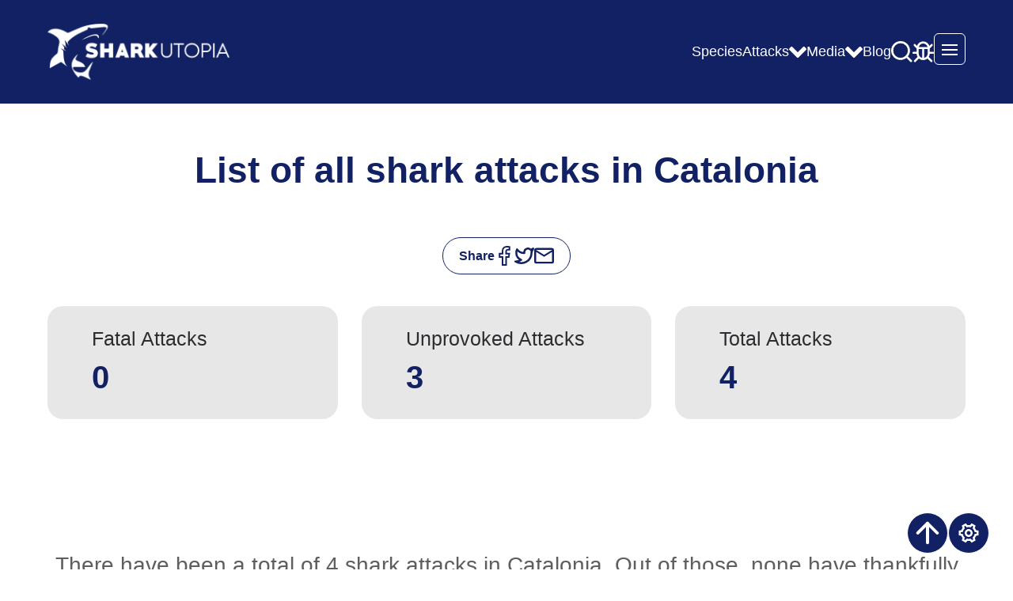

--- FILE ---
content_type: text/html; charset=UTF-8
request_url: https://www.shark-utopia.com/attacks-by-area/catalonia/1/
body_size: 4178
content:
<!DOCTYPE html>
<html data-html-server-rendered="true" lang="en" data-vue-tag="%7B%22lang%22:%7B%22ssr%22:%22en%22%7D%7D">
  <head>
    <title>Are there shark attacks in Catalonia? | Page 1 | Shark Utopia</title><meta name="gridsome:hash" content="a4c8261da5123330681afc7eb528070c0a2accf7"><meta data-vue-tag="ssr" charset="utf-8"><meta data-vue-tag="ssr" name="generator" content="Gridsome v0.7.23"><meta data-vue-tag="ssr" data-key="viewport" name="viewport" content="width=device-width, initial-scale=1, viewport-fit=cover"><meta data-vue-tag="ssr" data-key="format-detection" name="format-detection" content="telephone=no"><meta data-vue-tag="ssr" name="theme-color" content="#FFFFFF"><meta data-vue-tag="ssr" name="description" content="Contains information about shark attacks in Catalonia, were those attacks fatal and/or provoked and what was the person doing."><meta data-vue-tag="ssr" property="og:image" content="https://www.shark-utopia.com/assets/og-image.png"><meta data-vue-tag="ssr" property="og:title" content="Are there shark attacks in Catalonia? | Page 1"><meta data-vue-tag="ssr" property="og:url" content="/attacks-by-area/catalonia/1/"><meta data-vue-tag="ssr" property="og:description" content="Contains information about shark attacks in Catalonia, were those attacks fatal and/or provoked and what was the person doing."><meta data-vue-tag="ssr" property="og:type" content="website"><meta data-vue-tag="ssr" property="twitter:card" content="summary"><meta data-vue-tag="ssr" property="twitter:site" content="@SharkUtopia"><link data-vue-tag="ssr" rel="icon" href="data:,"><link data-vue-tag="ssr" rel="icon" type="image/png" sizes="16x16" href="/assets/static/favicon.ce0531f.6ddafcbe57793cd342f215d818f9a7b1.png"><link data-vue-tag="ssr" rel="icon" type="image/png" sizes="32x32" href="/assets/static/favicon.ac8d93a.6ddafcbe57793cd342f215d818f9a7b1.png"><link data-vue-tag="ssr" rel="icon" type="image/png" sizes="96x96" href="/assets/static/favicon.b9532cc.6ddafcbe57793cd342f215d818f9a7b1.png"><link data-vue-tag="ssr" rel="apple-touch-icon" type="image/png" sizes="76x76" href="/assets/static/favicon.f22e9f3.6ddafcbe57793cd342f215d818f9a7b1.png"><link data-vue-tag="ssr" rel="apple-touch-icon" type="image/png" sizes="152x152" href="/assets/static/favicon.62d22cb.6ddafcbe57793cd342f215d818f9a7b1.png"><link data-vue-tag="ssr" rel="apple-touch-icon" type="image/png" sizes="120x120" href="/assets/static/favicon.1539b60.6ddafcbe57793cd342f215d818f9a7b1.png"><link data-vue-tag="ssr" rel="manifest" type="application/manifest+json" href="/manifest.json"><link data-vue-tag="ssr" rel="manifest" href="@/manifest.json"><link data-vue-tag="ssr" rel="canonical" href="/attacks-by-area/catalonia/1/"><link rel="preload" href="/assets/css/0.styles.de8a4fa0.css" as="style"><link rel="preload" href="/assets/js/app.997e1033.js" as="script"><link rel="preload" href="/assets/js/page--src--managed-pages--attacks-by-area-vue.98d8afb2.js" as="script"><link rel="prefetch" href="/assets/js/31.d32dae5a.js"><link rel="prefetch" href="/assets/js/page--src--managed-pages--attacks-by-area-listing-vue.39bf6cf1.js"><link rel="prefetch" href="/assets/js/page--src--managed-pages--attacks-by-area-listing-vue~page--src--managed-pages--attacks-by-area-vue~~f3017581.e924bcbb.js"><link rel="prefetch" href="/assets/js/page--src--managed-pages--attacks-by-country-listing-vue.9b846a90.js"><link rel="prefetch" href="/assets/js/page--src--managed-pages--attacks-by-country-vue.c7c1e2c4.js"><link rel="prefetch" href="/assets/js/page--src--managed-pages--attacks-by-species-listing-vue.6815953e.js"><link rel="prefetch" href="/assets/js/page--src--managed-pages--attacks-by-species-vue.5319e28a.js"><link rel="prefetch" href="/assets/js/page--src--managed-pages--movies-listing-vue.f00e6f08.js"><link rel="prefetch" href="/assets/js/page--src--managed-pages--species-vue.2d2c9189.js"><link rel="prefetch" href="/assets/js/page--src--managed-pages--species-vue~page--src--templates--shark-vue.aacb97b5.js"><link rel="prefetch" href="/assets/js/page--src--managed-pages--video-game-listing-vue.3d996ef3.js"><link rel="prefetch" href="/assets/js/page--src--managed-pages--video-game-listing-vue~page--src--templates--game-vue.f57a48d8.js"><link rel="prefetch" href="/assets/js/page--src--pages--404-vue.ac51392d.js"><link rel="prefetch" href="/assets/js/page--src--pages--blog-vue.210b16ac.js"><link rel="prefetch" href="/assets/js/page--src--pages--changelog-vue.5764d316.js"><link rel="prefetch" href="/assets/js/page--src--pages--contribute-vue.d3da25df.js"><link rel="prefetch" href="/assets/js/page--src--pages--index-vue.5b9c8121.js"><link rel="prefetch" href="/assets/js/page--src--pages--roadmap-vue.2a83a562.js"><link rel="prefetch" href="/assets/js/page--src--pages--search-vue.e7d22192.js"><link rel="prefetch" href="/assets/js/page--src--pages--settings-vue.f11305dc.js"><link rel="prefetch" href="/assets/js/page--src--pages--thank-you-vue.137a0cea.js"><link rel="prefetch" href="/assets/js/page--src--templates--contentful-blog-post-vue.01630d3e.js"><link rel="prefetch" href="/assets/js/page--src--templates--contentful-shark-organization-vue.bfe77e87.js"><link rel="prefetch" href="/assets/js/page--src--templates--game-vue.c9a4f140.js"><link rel="prefetch" href="/assets/js/page--src--templates--movie-vue.a7f2896c.js"><link rel="prefetch" href="/assets/js/page--src--templates--shark-vue.50dbc529.js"><link rel="prefetch" href="/assets/js/vendors~page--src--managed-pages--attacks-by-area-listing-vue~page--src--managed-pages--attacks-by-c~6674dd04.f8273286.js"><link rel="prefetch" href="/assets/js/vendors~page--src--managed-pages--attacks-by-area-vue~page--src--managed-pages--attacks-by-country-v~35db7bc7.6d30decc.js"><link rel="prefetch" href="/assets/js/vendors~page--src--managed-pages--attacks-by-area-vue~page--src--managed-pages--attacks-by-country-v~80dbc25f.2736142a.js"><link rel="stylesheet" href="/assets/css/0.styles.de8a4fa0.css"><script data-vue-tag="ssr" type="text/javascript" src="/assets/js/service-worker.js" async></script><noscript data-vue-tag="ssr"><style>.g-image--loading{display:none;}</style></noscript>
  </head>
  <body >
    <div data-server-rendered="true" id="app" class="homepage-container" data-v-343bab6a><div class="hero-container" data-v-343bab6a><div class="su-navigation full-color" data-v-18bf502d data-v-343bab6a><div class="su-navigation__container su-container" data-v-18bf502d><a href="/" class="active" data-v-18bf502d><img alt="Shark Utopia logo" src="/assets/logo.png" class="su-navigation__logo g-image" data-v-18bf502d></a><div class="su-navigation__right" data-v-18bf502d><ul class="su-navigation__list" data-v-18bf502d><li data-v-18bf502d><a href="/species/1/" data-v-18bf502d>Species</a></li><li data-v-18bf502d><div data-v-18bf502d><p data-v-18bf502d>Attacks</p><img src="/assets/white-arrow-bottom.svg" data-v-18bf502d></div><!----></li><li data-v-18bf502d><div data-v-18bf502d><p data-v-18bf502d>Media</p><img src="/assets/white-arrow-bottom.svg" data-v-18bf502d></div><!----></li><li data-v-18bf502d><a href="/blog/" data-v-18bf502d>Blog</a></li></ul><ul class="su-navigation__list-right" data-v-18bf502d><li data-v-18bf502d><img src="/assets/search-icon.svg" class="su-navigation__search-icon" data-v-18bf502d></li><li class="su-navigation__bug-icon" data-v-18bf502d><img src="/assets/bug-icon.svg" alt="Report a bug" data-v-18bf502d></li><li data-v-18bf502d><button class="
							hamburger
							text-white
							w-10
							h-10
							relative
							focus:outline-none
							rounded-md
						" data-v-18bf502d><span class="sr-only" data-v-18bf502d>Open main menu</span><div class="
								block
								w-5
								absolute
								left-1/2
								top-1/2
								transform
								-translate-x-1/2 -translate-y-1/2
							" data-v-18bf502d><span aria-hidden="true" class="
									block
									absolute
									h-0.5
									w-5
									bg-current
									transform
									transition
									duration-500
									ease-in-out
								  -translate-y-1.5" data-v-18bf502d></span><span aria-hidden="true" class="
									block
									absolute
									h-0.5
									w-5
									bg-current
									transform
									transition
									duration-500
									ease-in-out
								" data-v-18bf502d></span><span aria-hidden="true" class="
									block
									absolute
									h-0.5
									w-5
									bg-current
									transform
									transition
									duration-500
									ease-in-out
								  translate-y-1.5" data-v-18bf502d></span></div></button><!----></li></ul></div></div><!----></div><div class="su-container" data-v-343bab6a><h1 class="hero-container__title" data-v-343bab6a>
				List of all shark attacks in Catalonia
			</h1><div class="widget-container" data-v-343bab6a><div class="share" data-v-c534ce7e data-v-343bab6a><a data-v-c534ce7e>Share</a><ul data-v-c534ce7e><li data-v-c534ce7e><a href="https://www.facebook.com/sharer/sharer.php?u=https://www.shark-utopia.com/attacks-by-area/catalonia/1/" target="_blank" data-v-c534ce7e><img src="/assets/facebook-blue.svg" data-v-c534ce7e></a></li><li data-v-c534ce7e><a href="https://twitter.com/intent/tweet?url=https://www.shark-utopia.com/attacks-by-area/catalonia/1/&amp;text=Check out the complete list of shark attacks in Catalonia!" target="_blank" data-v-c534ce7e><img src="/assets/twitter-blue.svg" data-v-c534ce7e></a></li><li data-v-c534ce7e><a href="mailto:undefined?subject=&quot;All shark attacks in Cataloniabody=&quot;Check out the complete list of shark attacks in Catalonia!&quot;&gt;" target="_blank" data-v-c534ce7e><img src="/assets/mail-blue.svg" data-v-c534ce7e></a></li></ul></div></div><div class="hero-container__attacks" data-v-343bab6a><div class="su-counter-container" data-v-305e150f data-v-343bab6a><p class="su-counter-container__title" data-v-305e150f>Fatal Attacks</p><p class="su-counter-container__count" data-v-305e150f>0</p></div><div class="su-counter-container" data-v-305e150f data-v-343bab6a><p class="su-counter-container__title" data-v-305e150f>Unprovoked Attacks</p><p class="su-counter-container__count" data-v-305e150f>3</p></div><div class="su-counter-container" data-v-305e150f data-v-343bab6a><p class="su-counter-container__title" data-v-305e150f>Total Attacks</p><p class="su-counter-container__count" data-v-305e150f>4</p></div></div><div class="mobile-ad" data-v-343bab6a><Adsense ins-class="mobile-ad-ins" data-ad-client="ca-pub-7704843123147196" is-new-ads-code="yes" data-ad-format="square" data-ad-slot="1236493537"></Adsense></div><div class="desktop-ad" data-v-343bab6a><Adsense ins-class="desktop-leaderboard-ad-ins" data-ad-client="ca-pub-7704843123147196" is-new-ads-code="yes" data-ad-format="horizontal" data-ad-slot="7666170513"></Adsense></div><p class="hero-container__description" data-v-343bab6a>
				There have been a total of
				4 shark attacks in Catalonia.
				Out of those, none have thankfully been fatal. 3 attacks came out
				of the blue while 1 have been provoked by
				humans.
			</p><div class="doughnut" data-v-7b2941b0 data-v-343bab6a><div class="doughnut__content" data-v-7b2941b0><div class="doughnut-chart-container" data-v-7b2941b0><div data-v-7b2941b0><canvas id="doughnut-chart" width="400" height="400"></canvas></div></div><div class="doughnut__labels" data-v-7b2941b0><div class="doughnut__label dark-blue" data-v-7b2941b0><div data-v-7b2941b0></div><p data-v-7b2941b0>Provoked</p></div><div class="doughnut__label light-blue" data-v-7b2941b0><div data-v-7b2941b0></div><p data-v-7b2941b0>Unprovoked</p></div></div></div><div class="doughnut__content" data-v-7b2941b0><div class="doughnut-chart-container" data-v-7b2941b0><div data-v-7b2941b0><canvas id="doughnut-chart" width="400" height="400"></canvas></div></div><div class="doughnut__labels" data-v-7b2941b0><div class="doughnut__label dark-blue" data-v-7b2941b0><div data-v-7b2941b0></div><p data-v-7b2941b0>Fatal</p></div><div class="doughnut__label light-blue" data-v-7b2941b0><div data-v-7b2941b0></div><p data-v-7b2941b0>Non Fatal</p></div></div></div></div><div class="mobile-ad" data-v-343bab6a><Adsense ins-class="mobile-ad-ins" data-ad-client="ca-pub-7704843123147196" is-new-ads-code="yes" data-ad-format="square" data-ad-slot="2166431821"></Adsense></div><div class="desktop-ad" data-v-343bab6a><Adsense ins-class="desktop-leaderboard-ad-ins" data-ad-client="ca-pub-7704843123147196" is-new-ads-code="yes" data-ad-format="horizontal" data-ad-slot="1783288443"></Adsense></div><div class="su-attacks-table-container" data-v-343bab6a><table class="su-attacks-table" data-v-7e287dfb data-v-343bab6a><thead data-v-7e287dfb><th data-v-7e287dfb>Location</th><th data-v-7e287dfb>Date</th><th data-v-7e287dfb>Time</th><th data-v-7e287dfb>Species</th><th data-v-7e287dfb>Activity</th><th data-v-7e287dfb>Injury</th><th data-v-7e287dfb>Fatal</th><th data-v-7e287dfb>Person</th></thead><tbody data-v-7e287dfb><tr data-v-7e287dfb><td data-v-7e287dfb>
				Salou
			</td><td class="su-attacks-table__date-field" data-v-7e287dfb>
				31-08-2014
			</td><td data-v-7e287dfb></td><td data-v-7e287dfb></td><td data-v-7e287dfb>Playing with an air mattress</td><td data-v-7e287dfb>Lacerations to right hand</td><td class="su-attacks-table__fatal-field" data-v-7e287dfb><span data-v-7e287dfb>NO</span></td><td data-v-7e287dfb> 16yo male</td></tr><tr data-v-7e287dfb><td data-v-7e287dfb>
				Sant Marti d’Empuries Beach, L’Escala
			</td><td class="su-attacks-table__date-field" data-v-7e287dfb>
				06-07-2013
			</td><td data-v-7e287dfb></td><td data-v-7e287dfb>Shark involvement not confirmed</td><td data-v-7e287dfb>Swimming</td><td data-v-7e287dfb>Scrape to right forearm. Frennet says inflicted by a blue shark, but authorities question shark involvement</td><td class="su-attacks-table__fatal-field" data-v-7e287dfb><span data-v-7e287dfb>NO</span></td><td data-v-7e287dfb> 48yo Thierry Frennet</td></tr><tr data-v-7e287dfb><td data-v-7e287dfb>
				Lloret-de-Mar
			</td><td class="su-attacks-table__date-field" data-v-7e287dfb>
				31-03-1986
			</td><td data-v-7e287dfb></td><td data-v-7e287dfb>2 m shark</td><td data-v-7e287dfb>Diving</td><td data-v-7e287dfb>Abrasions</td><td class="su-attacks-table__fatal-field" data-v-7e287dfb><span data-v-7e287dfb>NO</span></td><td data-v-7e287dfb> </td></tr><tr data-v-7e287dfb><td data-v-7e287dfb>
				Aigua Blava
			</td><td class="su-attacks-table__date-field" data-v-7e287dfb>
				31-12-1961
			</td><td data-v-7e287dfb></td><td data-v-7e287dfb></td><td data-v-7e287dfb>Dangling feet in the water</td><td data-v-7e287dfb>Feet severed</td><td class="su-attacks-table__fatal-field" data-v-7e287dfb><span data-v-7e287dfb>NO</span></td><td data-v-7e287dfb> female</td></tr></tbody></table></div><div class="desktop-ad" data-v-343bab6a><Adsense ins-class="desktop-leaderboard-ad-ins" data-ad-client="ca-pub-7704843123147196" is-new-ads-code="yes" data-ad-format="horizontal" data-ad-slot="2769067058"></Adsense></div><!----></div></div><div class="utilities" data-v-2dc39cb6 data-v-343bab6a><button class="utilities__images" data-v-2dc39cb6><img src="/assets/arrow-right-white.svg" alt="Scroll to top arrow icon" data-v-2dc39cb6></button><div class="utilities__settings" data-v-2dc39cb6><!----><div class="utilities__images" data-v-2dc39cb6><img src="/assets/settings-icon.svg" alt="Settings icon" class="utilities__settings-icon" data-v-2dc39cb6></div></div></div><div class="su-container" data-v-6476d447 data-v-343bab6a><section class="explore-section" data-v-6476d447><div class="explore-section__header" data-v-6476d447><h2 class="explore-section__title" data-v-6476d447>
				Explore <span data-v-6476d447>Shark Utopia</span></h2><p class="explore-section__description" data-v-6476d447>
				Be honest, when was the last time you watched a decent shark movie?
			</p></div><div class="explore-section__contain" data-v-6476d447><!----><a href="/species/1/" id="shark-species" class="explore-section__container" data-v-6476d447><h3 data-v-6476d447>Explore Shark Species</h3></a><a href="/shark-movies/1/" id="shark-movies" class="explore-section__container" data-v-6476d447><h3 data-v-6476d447>Explore Shark Movies</h3></a><a href="/shark-games/1/" id="shark-games" class="explore-section__container" data-v-6476d447><h3 data-v-6476d447>Explore Shark games</h3></a><a href="/blog/" id="shark-blog" class="explore-section__container" data-v-6476d447><h3 data-v-6476d447>Read stories about sharks</h3></a></div></section></div><div class="su-container" data-v-71b852f7 data-v-343bab6a><footer class="footer" data-v-71b852f7><div class="footer__stay-in-touch" data-v-71b852f7><h2 class="footer__title" data-v-71b852f7>Stay in touch!</h2><p class="footer__notified" data-v-71b852f7>
				Get notified about the latest Shark Utopia features &amp; events.
			</p><form class="footer__email-adress" data-v-71b852f7><input type="email" placeholder="Enter Email adress" value="" data-v-71b852f7><button type="submit" class="footer__button" data-v-71b852f7>Subscribe</button></form></div><div class="footer__container" data-v-71b852f7><div class="footer__container-left" data-v-71b852f7><a href="/" class="active" data-v-71b852f7><img src="/assets/logo.png" alt="shark utopia logo" class="footer__logo" data-v-71b852f7></a><p class="footer__description" data-v-71b852f7>
					Built for shark enthusiats by a shark enthusiast. Our goal is to
					collect and organize as much data about these amazing animals to
					educate us, so we can protect them.
				</p><div class="footer__social-media" data-v-71b852f7><a href="https://www.instagram.com/shark_utopia/" target="_blank" data-v-71b852f7><img src="/assets/instagram.svg" alt="instagram logo" data-v-71b852f7></a><a href="https://www.reddit.com/user/SharkUtopia" target="_blank" data-v-71b852f7><img src="/assets/reddit-logo.png" alt="reddit logo" data-v-71b852f7></a><a href="https://twitter.com/SharkUtopia" target="_blank" data-v-71b852f7><img src="/assets/twitter.svg" alt="twitter logo" data-v-71b852f7></a></div></div><div class="footer__container-right" data-v-71b852f7><div class="footer__site-pages" data-v-71b852f7><h2 class="footer__subtitle" data-v-71b852f7>Quick Links</h2><ul class="footer__site-pages-list" data-v-71b852f7><li data-v-71b852f7><a href="/" class="active" data-v-71b852f7>Home</a></li><li data-v-71b852f7><a href="/species/1/" data-v-71b852f7>Species</a></li><li data-v-71b852f7><a href="/attacks-by-country-listing/1/" data-v-71b852f7>Attacks</a></li><li data-v-71b852f7><a href="/shark-movies/1/" data-v-71b852f7>Media</a></li><li data-v-71b852f7><a href="/blog/" data-v-71b852f7>Blog</a></li></ul></div><div class="footer__contact" data-v-71b852f7><h2 class="footer__subtitle" data-v-71b852f7>Contact</h2><div class="footer__contact-list" data-v-71b852f7><p data-v-71b852f7>Dušan Milosavljević</p><div class="footer__contact-mail" data-v-71b852f7><img src="/assets/mail.svg" alt data-v-71b852f7><p data-v-71b852f7>info@shark-utopia.com</p></div></div></div></div></div><div class="footer__down" data-v-71b852f7><div class="footer__social-media-down-footer" data-v-71b852f7><a href="https://www.instagram.com/shark_utopia/" target="_blank" data-v-71b852f7><img src="/assets/instagram.svg" alt="instagram logo" data-v-71b852f7></a><a href="https://www.reddit.com/user/SharkUtopia" target="_blank" data-v-71b852f7><img src="/assets/reddit-logo.png" alt="reddit logo" data-v-71b852f7></a><a href="https://twitter.com/SharkUtopia" target="_blank" data-v-71b852f7><img src="/assets/twitter.svg" alt="twitter logo" data-v-71b852f7></a></div><p data-v-71b852f7>
				© Copyright © 2022 Shark Utopia,<br data-v-71b852f7>
				All Rights Reserved
			</p></div><p class="footer__copyright" data-v-71b852f7>
			© Copyright © 2022 Shark Utopia, All Rights Reserved
		</p></footer></div><!----><!----></div>
    <script>window.__INITIAL_STATE__={"data":null,"context":{"page":1,"name":"Catalonia","slug":"catalonia","totalPages":1,"attackList":{"_id":"Catalonia","attacks":[{"case_number":"2014.09.00","date":"2014-08-31T22:00:00.000Z","type":"Unprovoked","country":"SPAIN","area":"Catalonia","location":"Salou","time":null,"activity":"Playing with an air mattress","injury":"Lacerations to right hand","species":null,"fatal":"N","victim":{"name":"male","age":"16","gender":null}},{"case_number":"2013.07.09","date":"2013-07-06T22:00:00.000Z","type":"Invalid","country":"SPAIN","area":"Catalonia","location":"Sant Marti d’Empuries Beach, L’Escala","time":null,"activity":"Swimming","injury":"Scrape to right forearm. Frennet says inflicted by a blue shark, but authorities question shark involvement","species":"Shark involvement not confirmed","fatal":null,"victim":{"name":"Thierry Frennet","age":"48","gender":null}},{"case_number":"1986.04.00","date":"1986-03-31T22:00:00.000Z","type":"Unprovoked","country":"SPAIN","area":"Catalonia","location":"Lloret-de-Mar","time":null,"activity":"Diving","injury":"Abrasions","species":"2 m shark","fatal":"N","victim":{"name":null,"age":null,"gender":null}},{"case_number":"1962.00.00.c","date":"1961-12-31T23:00:00.000Z","type":"Unprovoked","country":"SPAIN","area":"Catalonia","location":"Aigua Blava","time":null,"activity":"Dangling feet in the water","injury":"Feet severed","species":null,"fatal":"N","victim":{"name":"female","age":null,"gender":null}}],"totalAttacks":4,"fatalAttacks":0,"unprovokedAttacks":3}}};(function(){var s;(s=document.currentScript||document.scripts[document.scripts.length-1]).parentNode.removeChild(s);}());</script><script src="/assets/js/app.997e1033.js" defer></script><script src="/assets/js/page--src--managed-pages--attacks-by-area-vue.98d8afb2.js" defer></script>
  </body>
</html>


--- FILE ---
content_type: text/html; charset=utf-8
request_url: https://www.google.com/recaptcha/api2/aframe
body_size: 270
content:
<!DOCTYPE HTML><html><head><meta http-equiv="content-type" content="text/html; charset=UTF-8"></head><body><script nonce="QM4xavQb61Ft9YWDYC2Raw">/** Anti-fraud and anti-abuse applications only. See google.com/recaptcha */ try{var clients={'sodar':'https://pagead2.googlesyndication.com/pagead/sodar?'};window.addEventListener("message",function(a){try{if(a.source===window.parent){var b=JSON.parse(a.data);var c=clients[b['id']];if(c){var d=document.createElement('img');d.src=c+b['params']+'&rc='+(localStorage.getItem("rc::a")?sessionStorage.getItem("rc::b"):"");window.document.body.appendChild(d);sessionStorage.setItem("rc::e",parseInt(sessionStorage.getItem("rc::e")||0)+1);localStorage.setItem("rc::h",'1769312259540');}}}catch(b){}});window.parent.postMessage("_grecaptcha_ready", "*");}catch(b){}</script></body></html>

--- FILE ---
content_type: application/javascript; charset=UTF-8
request_url: https://www.shark-utopia.com/assets/js/page--src--managed-pages--attacks-by-area-listing-vue~page--src--managed-pages--attacks-by-area-vue~~f3017581.e924bcbb.js
body_size: 3688
content:
(window.webpackJsonp=window.webpackJsonp||[]).push([[1],{"/GWc":function(t,s,e){"use strict";e("yq1k"),e("JTJg");var i={name:"NewExplore",computed:{isOnAttacksPage:function(){return!!this.$router.currentRoute.fullPath.includes("/attacks-by-country/")||(!!this.$router.currentRoute.fullPath.includes("/attacks-by-country-listing/")||(!!this.$router.currentRoute.fullPath.includes("attacks-by-area-listing")||(!!this.$router.currentRoute.fullPath.includes("/attacks-by-area/")||!!this.$router.currentRoute.fullPath.includes("/attacks-by-species/"))))},isOnSpeciesPage:function(){return!!this.$router.currentRoute.fullPath.includes("/species/")||!!this.$router.currentRoute.fullPath.includes("/shark/")},isOnMoviesPage:function(){return!!this.$router.currentRoute.fullPath.includes("shark-movies")||!!this.$router.currentRoute.fullPath.includes("/movie/")},isOnGamesPage:function(){return!!this.$router.currentRoute.fullPath.includes("shark-games")||!!this.$router.currentRoute.fullPath.includes("/game/")},isOnBlogPage:function(){return!!this.$router.currentRoute.fullPath.includes("/blog/")||(!!this.$router.currentRoute.fullPath.includes("/blog-post/")||!!this.$router.currentRoute.fullPath.includes("/shark-organizations/"))}}},a=(e("C3/P"),e("KHd+")),n=Object(a.a)(i,(function(){var t=this,s=t.$createElement,e=t._self._c||s;return e("div",{staticClass:"su-container"},[e("section",{staticClass:"explore-section"},[t._m(0),e("div",{staticClass:"explore-section__contain"},[t.isOnAttacksPage?t._e():e("g-link",{staticClass:"explore-section__container",attrs:{to:"/attacks-by-country-listing/1/",id:"shark-attacks"}},[e("h3",[t._v("Explore Shark Attacks")])]),t.isOnSpeciesPage?t._e():e("g-link",{staticClass:"explore-section__container",attrs:{to:"/species/1/",id:"shark-species"}},[e("h3",[t._v("Explore Shark Species")])]),t.isOnMoviesPage?t._e():e("g-link",{staticClass:"explore-section__container",attrs:{to:"/shark-movies/1/",id:"shark-movies"}},[e("h3",[t._v("Explore Shark Movies")])]),t.isOnGamesPage?t._e():e("g-link",{staticClass:"explore-section__container",attrs:{to:"/shark-games/1/",id:"shark-games"}},[e("h3",[t._v("Explore Shark games")])]),t.isOnBlogPage?t._e():e("g-link",{staticClass:"explore-section__container",attrs:{to:"/blog/",id:"shark-blog"}},[e("h3",[t._v("Read stories about sharks")])])],1)])])}),[function(){var t=this.$createElement,s=this._self._c||t;return s("div",{staticClass:"explore-section__header"},[s("h2",{staticClass:"explore-section__title"},[this._v("\n\t\t\t\tExplore "),s("span",[this._v("Shark Utopia")])]),s("p",{staticClass:"explore-section__description"},[this._v("\n\t\t\t\tBe honest, when was the last time you watched a decent shark movie?\n\t\t\t")])])}],!1,null,"6476d447",null);s.a=n.exports},"C3/P":function(t,s,e){"use strict";e("wLo8")},E72R:function(t,s,e){"use strict";var i={name:"SuNavigation",props:{hasContainer:Boolean,isFullColor:Boolean},data:function(){return{isAttacksDropdownOpen:!1,isMediaDropdownOpen:!1,isSubnavOpen:!1}},methods:{toggleSearchModal:function(){this.$emit("search-clicked")},toggleBugModal:function(){this.isSubnavOpen&&this.toggleSubnav(),this.$emit("bug-clicked")},closeAllDropdowns:function(){this.isMediaDropdownOpen&&this.toggleMediaDropdown(),this.isAttacksDropdownOpen&&this.toggleAttacksDropdown(),this.isSubnavOpen&&this.toggleSubnav()},toggleSubnav:function(){this.isMediaDropdownOpen&&this.toggleMediaDropdown(),this.isAttacksDropdownOpen&&this.toggleAttacksDropdown(),this.isSubnavOpen=!this.isSubnavOpen},toggleAttacksDropdown:function(){this.isMediaDropdownOpen&&this.toggleMediaDropdown(),this.isSubnavOpen&&this.toggleSubnav(),this.isAttacksDropdownOpen=!this.isAttacksDropdownOpen},toggleMediaDropdown:function(){this.isAttacksDropdownOpen&&this.toggleAttacksDropdown(),this.isSubnavOpen&&this.toggleSubnav(),this.isMediaDropdownOpen=!this.isMediaDropdownOpen}}},a=(e("Tkeb"),e("KHd+")),n=Object(a.a)(i,(function(){var t=this,s=t.$createElement,e=t._self._c||s;return e("div",{staticClass:"su-navigation",class:{"full-color":t.isFullColor}},[e("div",{staticClass:"su-navigation__container",class:{"su-container":t.hasContainer}},[e("g-link",{attrs:{to:"/"}},[e("g-image",{staticClass:"su-navigation__logo",attrs:{src:"/assets/logo.png",alt:"Shark Utopia logo"}})],1),e("div",{staticClass:"su-navigation__right"},[e("ul",{staticClass:"su-navigation__list"},[e("li",[e("g-link",{attrs:{to:"/species/1/"}},[t._v("Species")])],1),e("li",[e("div",{on:{click:t.toggleAttacksDropdown}},[e("p",[t._v("Attacks")]),e("img",{attrs:{src:"/assets/white-arrow-bottom.svg"}})]),t.isAttacksDropdownOpen?e("ul",{staticClass:"su-navigation__dropdown"},[e("li",[e("g-link",{attrs:{to:"/attacks-by-country-listing/1/"}},[t._v("\n\t\t\t\t\t\t\t\tBy Country\n\t\t\t\t\t\t\t")])],1),e("li",[e("g-link",{attrs:{to:"/attacks-by-area-listing/1/"}},[t._v("By Area")])],1),e("li",[e("g-link",{attrs:{to:"/attacks-by-species/1/"}},[t._v("By Species")])],1)]):t._e()]),e("li",[e("div",{on:{click:t.toggleMediaDropdown}},[e("p",[t._v("Media")]),e("img",{attrs:{src:"/assets/white-arrow-bottom.svg"}})]),t.isMediaDropdownOpen?e("ul",{staticClass:"su-navigation__dropdown"},[e("li",[e("g-link",{attrs:{to:"/shark-movies/1/"}},[t._v("Movies")])],1),e("li",[e("g-link",{attrs:{to:"/shark-games/1/"}},[t._v("Video games")])],1)]):t._e()]),e("li",[e("g-link",{attrs:{to:"/blog/"}},[t._v("Blog")])],1)]),e("ul",{staticClass:"su-navigation__list-right"},[e("li",{directives:[{name:"tooltip",rawName:"v-tooltip",value:"Search Shark Utopia",expression:"'Search Shark Utopia'"}],on:{click:t.toggleSearchModal}},[e("img",{staticClass:"su-navigation__search-icon",attrs:{src:"/assets/search-icon.svg"}})]),e("li",{directives:[{name:"tooltip",rawName:"v-tooltip",value:"Report a bug",expression:"'Report a bug'"}],staticClass:"su-navigation__bug-icon",on:{click:t.toggleBugModal}},[e("img",{attrs:{src:"/assets/bug-icon.svg",alt:"Report a bug"}})]),e("li",{on:{click:t.toggleSubnav}},[e("button",{staticClass:"\n\t\t\t\t\t\t\thamburger\n\t\t\t\t\t\t\ttext-white\n\t\t\t\t\t\t\tw-10\n\t\t\t\t\t\t\th-10\n\t\t\t\t\t\t\trelative\n\t\t\t\t\t\t\tfocus:outline-none\n\t\t\t\t\t\t\trounded-md\n\t\t\t\t\t\t"},[e("span",{staticClass:"sr-only"},[t._v("Open main menu")]),e("div",{staticClass:"\n\t\t\t\t\t\t\t\tblock\n\t\t\t\t\t\t\t\tw-5\n\t\t\t\t\t\t\t\tabsolute\n\t\t\t\t\t\t\t\tleft-1/2\n\t\t\t\t\t\t\t\ttop-1/2\n\t\t\t\t\t\t\t\ttransform\n\t\t\t\t\t\t\t\t-translate-x-1/2 -translate-y-1/2\n\t\t\t\t\t\t\t"},[e("span",{staticClass:"\n\t\t\t\t\t\t\t\t\tblock\n\t\t\t\t\t\t\t\t\tabsolute\n\t\t\t\t\t\t\t\t\th-0.5\n\t\t\t\t\t\t\t\t\tw-5\n\t\t\t\t\t\t\t\t\tbg-current\n\t\t\t\t\t\t\t\t\ttransform\n\t\t\t\t\t\t\t\t\ttransition\n\t\t\t\t\t\t\t\t\tduration-500\n\t\t\t\t\t\t\t\t\tease-in-out\n\t\t\t\t\t\t\t\t",class:{"rotate-45":t.isSubnavOpen," -translate-y-1.5":!t.isSubnavOpen},attrs:{"aria-hidden":"true"}}),e("span",{staticClass:"\n\t\t\t\t\t\t\t\t\tblock\n\t\t\t\t\t\t\t\t\tabsolute\n\t\t\t\t\t\t\t\t\th-0.5\n\t\t\t\t\t\t\t\t\tw-5\n\t\t\t\t\t\t\t\t\tbg-current\n\t\t\t\t\t\t\t\t\ttransform\n\t\t\t\t\t\t\t\t\ttransition\n\t\t\t\t\t\t\t\t\tduration-500\n\t\t\t\t\t\t\t\t\tease-in-out\n\t\t\t\t\t\t\t\t",class:{"opacity-0":t.isSubnavOpen},attrs:{"aria-hidden":"true"}}),e("span",{staticClass:"\n\t\t\t\t\t\t\t\t\tblock\n\t\t\t\t\t\t\t\t\tabsolute\n\t\t\t\t\t\t\t\t\th-0.5\n\t\t\t\t\t\t\t\t\tw-5\n\t\t\t\t\t\t\t\t\tbg-current\n\t\t\t\t\t\t\t\t\ttransform\n\t\t\t\t\t\t\t\t\ttransition\n\t\t\t\t\t\t\t\t\tduration-500\n\t\t\t\t\t\t\t\t\tease-in-out\n\t\t\t\t\t\t\t\t",class:{"-rotate-45":t.isSubnavOpen," translate-y-1.5":!t.isSubnavOpen},attrs:{"aria-hidden":"true"}})])]),t.isSubnavOpen?e("ul",{staticClass:"su-navigation__dropdown"},[e("li",{staticClass:"su-navigation__specific-links"},[e("g-link",{attrs:{to:"/species/1/"}},[t._v("Species")])],1),e("li",{staticClass:"su-navigation__specific-links"},[e("g-link",{attrs:{to:"/attacks-by-country-listing/1/"}},[t._v("Attacks")])],1),e("li",{staticClass:"su-navigation__specific-links"},[e("g-link",{attrs:{to:"/shark-movies/1/"}},[t._v("Media")])],1),e("li",{staticClass:"su-navigation__specific-links"},[e("g-link",{attrs:{to:"/blog/"}},[t._v("Blog")])],1),e("li",[e("g-link",{attrs:{to:"/roadmap/"}},[t._v("Roadmap")])],1),e("li",[e("g-link",{attrs:{to:"/changelog/"}},[t._v("Changelog")])],1),e("li",[e("g-link",{attrs:{to:"/contribute/"}},[t._v("Contribute")])],1)]):t._e()])])])],1),t.isSubnavOpen?e("div",{staticClass:"su-navigation__mobile-subnav-container"},[e("button",{staticClass:"su-navigation__mobile-subnav-close-button",on:{click:t.toggleSubnav}},[t._v("\n\t\t\tX\n\t\t")]),e("ul",[e("li",[e("g-link",{attrs:{to:"/species/1/"}},[t._v("Species")])],1),e("li",[e("g-link",{attrs:{to:"/attacks-by-country-listing/1/"}},[t._v("Attacks")])],1),e("li",[e("g-link",{attrs:{to:"/shark-movies/1/"}},[t._v("Media")])],1),e("li",[e("g-link",{attrs:{to:"/blog/"}},[t._v("Blog")])],1),e("li",[e("span",{on:{click:t.toggleBugModal}},[t._v("Report a Bug")])]),e("li",[e("g-link",{attrs:{to:"/roadmap/"}},[t._v("Roadmap")])],1),e("li",[e("g-link",{attrs:{to:"/changelog/"}},[t._v("Changelog")])],1),e("li",[e("g-link",{attrs:{to:"/contribute/"}},[t._v("Contribute")])],1)])]):t._e()])}),[],!1,null,"18bf502d",null);s.a=n.exports},FjHy:function(t,s,e){"use strict";e("gEWo")},Foan:function(t,s,e){"use strict";var i=e("VTBJ"),a=e("L2JU"),n={name:"FixedPageUtilities",data:function(){return{isSettingsOpen:!1}},methods:Object(i.a)(Object(i.a)({},Object(a.c)(["SET_UNIT_SYSTEM"])),{},{toggleSearchModal:function(){this.isSearchModalOpen=!this.isSearchModalOpen},toggleBugModal:function(){this.isBugModalOpen=!this.isBugModalOpen},setUnitSystem:function(t){var s=window.localStorage;s&&s.setItem("unit-type",t),this.SET_UNIT_SYSTEM(t),this.$forceUpdate(),this.toggleSettingsDropdown()},toggleSettingsDropdown:function(){this.isSettingsOpen=!this.isSettingsOpen},scrollToTop:function(){window.scrollTo(0,0)}}),computed:Object(i.a)({},Object(a.b)(["unitSystem"]))},o=(e("KHGF"),e("KHd+")),r=Object(o.a)(n,(function(){var t=this,s=t.$createElement,e=t._self._c||s;return e("div",{staticClass:"utilities"},[e("button",{directives:[{name:"tooltip",rawName:"v-tooltip",value:"Scroll to top",expression:"'Scroll to top'"}],staticClass:"utilities__images",on:{click:t.scrollToTop}},[e("img",{attrs:{src:"/assets/arrow-right-white.svg",alt:"Scroll to top arrow icon"}})]),e("div",{staticClass:"utilities__settings"},[e("transition",{attrs:{name:"slide-in-left"}},[t.isSettingsOpen?e("ul",[e("li",{staticClass:"utilities__desktop",class:{active:"imperial"===t.unitSystem},on:{click:function(s){return t.setUnitSystem("imperial")}}},[t._v("\n\t\t\t\t\tImperial (lbs, ft, in)\n\t\t\t\t")]),e("li",{staticClass:"utilities__desktop",class:{active:"metric"===t.unitSystem},on:{click:function(s){return t.setUnitSystem("metric")}}},[t._v("\n\t\t\t\t\tMetric (kg, m, cm)\n\t\t\t\t")]),e("li",{staticClass:"utilities__mobile",class:{active:"imperial"===t.unitSystem},on:{click:function(s){return t.setUnitSystem("imperial")}}},[t._v("\n\t\t\t\t\tUS\n\t\t\t\t")]),e("li",{staticClass:"utilities__mobile",class:{active:"metric"===t.unitSystem},on:{click:function(s){return t.setUnitSystem("metric")}}},[t._v("\n\t\t\t\t\tEU\n\t\t\t\t")])]):t._e()]),e("div",{directives:[{name:"tooltip",rawName:"v-tooltip",value:"Settings",expression:"'Settings'"}],staticClass:"utilities__images",on:{click:t.toggleSettingsDropdown}},[e("img",{staticClass:"utilities__settings-icon",attrs:{src:"/assets/settings-icon.svg",alt:"Settings icon"}})])],1)])}),[],!1,null,"2dc39cb6",null);s.a=r.exports},KHGF:function(t,s,e){"use strict";e("zep9")},R4eS:function(t,s,e){"use strict";e("VrYe")},Tkeb:function(t,s,e){"use strict";e("cSn7")},VrYe:function(t,s,e){},cSn7:function(t,s,e){},gEWo:function(t,s,e){},"hO+T":function(t,s,e){"use strict";var i=e("HaE+"),a=(e("ls82"),e("vDqi")),n=e.n(a),o={name:"NewFooter",data:function(){return{userEmail:""}},methods:{handleSubmit:function(t){var s=this;return Object(i.a)(regeneratorRuntime.mark((function e(){var i;return regeneratorRuntime.wrap((function(e){for(;;)switch(e.prev=e.next){case 0:return t.preventDefault(),t.stopPropagation(),e.prev=2,i={email:s.userEmail},e.next=6,n.a.post("https://utopias-api.herokuapp.com/api/shark-utopia/v1/newsletter/signup",i);case 6:s.$router.push({path:"/thank-you",query:{msg:"newsletter-sub"}}),e.next=13;break;case 9:e.prev=9,e.t0=e.catch(2),console.log(e.t0),s.$swal({icon:"warning",title:"Something went wrong while signing you up for my newsletter.",text:"Please try again and contact me if the problem persists."});case 13:case"end":return e.stop()}}),e,null,[[2,9]])})))()}}},r=(e("FjHy"),e("KHd+")),l=Object(r.a)(o,(function(){var t=this,s=t.$createElement,e=t._self._c||s;return e("div",{staticClass:"su-container"},[e("footer",{staticClass:"footer"},[e("div",{staticClass:"footer__stay-in-touch"},[e("h2",{staticClass:"footer__title"},[t._v("Stay in touch!")]),e("p",{staticClass:"footer__notified"},[t._v("\n\t\t\t\tGet notified about the latest Shark Utopia features & events.\n\t\t\t")]),e("form",{staticClass:"footer__email-adress",on:{submit:function(s){return s.stopPropagation(),s.preventDefault(),t.handleSubmit.apply(null,arguments)}}},[e("input",{directives:[{name:"model",rawName:"v-model",value:t.userEmail,expression:"userEmail"}],attrs:{type:"email",placeholder:"Enter Email adress"},domProps:{value:t.userEmail},on:{input:function(s){s.target.composing||(t.userEmail=s.target.value)}}}),e("button",{staticClass:"footer__button",attrs:{type:"submit"}},[t._v("Subscribe")])])]),e("div",{staticClass:"footer__container"},[e("div",{staticClass:"footer__container-left"},[e("g-link",{attrs:{to:"/"}},[e("img",{staticClass:"footer__logo",attrs:{src:"/assets/logo.png",alt:"shark utopia logo"}})]),e("p",{staticClass:"footer__description"},[t._v("\n\t\t\t\t\tBuilt for shark enthusiats by a shark enthusiast. Our goal is to\n\t\t\t\t\tcollect and organize as much data about these amazing animals to\n\t\t\t\t\teducate us, so we can protect them.\n\t\t\t\t")]),e("div",{staticClass:"footer__social-media"},[e("a",{directives:[{name:"tooltip",rawName:"v-tooltip",value:"Instagram",expression:"'Instagram'"}],attrs:{href:"https://www.instagram.com/shark_utopia/",target:"_blank"}},[e("img",{attrs:{src:"/assets/instagram.svg",alt:"instagram logo"}})]),e("a",{directives:[{name:"tooltip",rawName:"v-tooltip",value:"Reddit",expression:"'Reddit'"}],attrs:{href:"https://www.reddit.com/user/SharkUtopia",target:"_blank"}},[e("img",{attrs:{src:"/assets/reddit-logo.png",alt:"reddit logo"}})]),e("a",{directives:[{name:"tooltip",rawName:"v-tooltip",value:"Twitter",expression:"'Twitter'"}],attrs:{href:"https://twitter.com/SharkUtopia",target:"_blank"}},[e("img",{attrs:{src:"/assets/twitter.svg",alt:"twitter logo"}})])])],1),e("div",{staticClass:"footer__container-right"},[e("div",{staticClass:"footer__site-pages"},[e("h2",{staticClass:"footer__subtitle"},[t._v("Quick Links")]),e("ul",{staticClass:"footer__site-pages-list"},[e("li",[e("g-link",{attrs:{to:"/"}},[t._v("Home")])],1),e("li",[e("g-link",{attrs:{to:"/species/1/"}},[t._v("Species")])],1),e("li",[e("g-link",{attrs:{to:"/attacks-by-country-listing/1/"}},[t._v("Attacks")])],1),e("li",[e("g-link",{attrs:{to:"/shark-movies/1/"}},[t._v("Media")])],1),e("li",[e("g-link",{attrs:{to:"/blog/"}},[t._v("Blog")])],1)])]),t._m(0)])]),t._m(1),e("p",{staticClass:"footer__copyright"},[t._v("\n\t\t\t© Copyright © 2022 Shark Utopia, All Rights Reserved\n\t\t")])])])}),[function(){var t=this.$createElement,s=this._self._c||t;return s("div",{staticClass:"footer__contact"},[s("h2",{staticClass:"footer__subtitle"},[this._v("Contact")]),s("div",{staticClass:"footer__contact-list"},[s("p",[this._v("Dušan Milosavljević")]),s("div",{staticClass:"footer__contact-mail"},[s("img",{attrs:{src:"/assets/mail.svg",alt:""}}),s("p",[this._v("info@shark-utopia.com")])])])])},function(){var t=this.$createElement,s=this._self._c||t;return s("div",{staticClass:"footer__down"},[s("div",{staticClass:"footer__social-media-down-footer"},[s("a",{attrs:{href:"https://www.instagram.com/shark_utopia/",target:"_blank"}},[s("img",{attrs:{src:"/assets/instagram.svg",alt:"instagram logo"}})]),s("a",{attrs:{href:"https://www.reddit.com/user/SharkUtopia",target:"_blank"}},[s("img",{attrs:{src:"/assets/reddit-logo.png",alt:"reddit logo"}})]),s("a",{attrs:{href:"https://twitter.com/SharkUtopia",target:"_blank"}},[s("img",{attrs:{src:"/assets/twitter.svg",alt:"twitter logo"}})])]),s("p",[this._v("\n\t\t\t\t© Copyright © 2022 Shark Utopia,"),s("br"),this._v("\n\t\t\t\tAll Rights Reserved\n\t\t\t")])])}],!1,null,"71b852f7",null);s.a=l.exports},ju9O:function(t,s,e){},phbO:function(t,s,e){"use strict";var i=e("HaE+"),a=(e("ls82"),e("vDqi")),n=e.n(a),o={name:"BugModal",props:{isOpen:Boolean},data:function(){return{userEmail:"",bugDescription:""}},methods:{handleSubmit:function(t){var s=this;return Object(i.a)(regeneratorRuntime.mark((function e(){var i;return regeneratorRuntime.wrap((function(e){for(;;)switch(e.prev=e.next){case 0:return t.preventDefault(),t.stopPropagation(),e.prev=2,i={userEmail:s.userEmail,bugDescription:s.bugDescription},e.next=6,n.a.post("https://utopias-api.herokuapp.com/api/shark-utopia/v1/bug-reports",i);case 6:s.$router.push({path:"/thank-you",query:{msg:"newsletter-sub"}}),e.next=13;break;case 9:e.prev=9,e.t0=e.catch(2),console.log(e.t0),s.$swal({icon:"warning",title:"Something went wrong while trying to report the bug.",text:"If this bugged out, please send me an email :)?."});case 13:case"end":return e.stop()}}),e,null,[[2,9]])})))()},handleCloseClicked:function(){this.$emit("close-clicked")}}},r=(e("R4eS"),e("KHd+")),l=Object(r.a)(o,(function(){var t=this,s=t.$createElement,e=t._self._c||s;return e("div",{staticClass:"modal-container"},[e("div",{staticClass:"bug-modal"},[e("button",{staticClass:"bug-modal__close-button",on:{click:t.handleCloseClicked}},[t._v("\n\t\t\tX\n\t\t")]),e("form",{staticClass:"bug-report-form",attrs:{name:"bug-report-form"},on:{submit:t.handleSubmit}},[e("label",{attrs:{for:"email"}},[t._v("\n\t\t\t\tEmail"),e("br"),e("input",{directives:[{name:"model",rawName:"v-model",value:t.userEmail,expression:"userEmail"}],staticClass:"bug-modal__input-field",attrs:{type:"email"},domProps:{value:t.userEmail},on:{input:function(s){s.target.composing||(t.userEmail=s.target.value)}}})]),e("label",{staticClass:"bug-modal__description"},[t._v("\n\t\t\t\tPlease describe the problem in as much detail as possible"),e("br"),e("textarea",{directives:[{name:"model",rawName:"v-model",value:t.bugDescription,expression:"bugDescription"}],staticClass:"bug-modal__input-field",attrs:{for:"textarea",type:"textarea",rows:"5"},domProps:{value:t.bugDescription},on:{input:function(s){s.target.composing||(t.bugDescription=s.target.value)}}})]),e("button",{staticClass:"bug-modal__button",attrs:{type:"submit"}},[t._v("Submit")])])])])}),[],!1,null,"44e86797",null);s.a=l.exports},qtT9:function(t,s,e){"use strict";e("ju9O")},wLo8:function(t,s,e){},wWYB:function(t,s,e){"use strict";var i={name:"Advertisment"},a=(e("qtT9"),e("KHd+")),n=Object(a.a)(i,(function(){var t=this.$createElement;this._self._c;return this._m(0)}),[function(){var t=this.$createElement,s=this._self._c||t;return s("div",[s("div",{staticClass:"advertisment-container"},[s("p",[this._v("Advertisment Section")]),s("p",[this._v("Advertisment Section")]),s("p",[this._v("Advertisment Section")])]),s("div",{staticClass:"advertisment-container-small-screen"})])}],!1,null,"59722851",null);s.a=n.exports},zep9:function(t,s,e){}}]);

--- FILE ---
content_type: application/javascript; charset=UTF-8
request_url: https://www.shark-utopia.com/assets/js/page--src--managed-pages--attacks-by-area-vue.98d8afb2.js
body_size: 7640
content:
(window.webpackJsonp=window.webpackJsonp||[]).push([[9],{"+VrI":function(t,a,s){"use strict";s("qePV");var e=s("H8ri"),n={extends:e.a,name:"DoughnutChart",props:{chartData:{type:Object,default:null},options:{type:Object,default:null}},mounted:function(){this.renderChart(this.chartData,this.options)}},o=s("KHd+"),r=Object(o.a)(n,void 0,void 0,!1,null,null,null).exports,i={name:"AttacksChart",components:{Doughnut:e.a,DoughnutChart:r},props:{provokedAttacks:Number,unprovokedAttacks:Number,fatalAttacks:Number,nonFatalAttacks:Number},data:function(){return{provokedChartData:{labels:["Provoked","Unprovoked"],datasets:[{backgroundColor:["#112164","#3B82F6"],data:[this.provokedAttacks,this.unprovokedAttacks]}]},fatalChartData:{labels:["Fatal","Non Fatal"],datasets:[{backgroundColor:["#112164","#3B82F6"],data:[this.fatalAttacks,this.nonFatalAttacks]}]},chartOptions:{responsive:!0,maintainAspectRatio:!1,legend:{display:!1}}}}},c=(s("fUqc"),Object(o.a)(i,(function(){var t=this.$createElement,a=this._self._c||t;return a("div",{staticClass:"doughnut"},[a("div",{staticClass:"doughnut__content"},[a("div",{staticClass:"doughnut-chart-container"},[a("doughnut-chart",{attrs:{"chart-data":this.provokedChartData,options:this.chartOptions}})],1),this._m(0)]),a("div",{staticClass:"doughnut__content"},[a("div",{staticClass:"doughnut-chart-container"},[a("doughnut-chart",{attrs:{"chart-data":this.fatalChartData,options:this.chartOptions}})],1),this._m(1)])])}),[function(){var t=this.$createElement,a=this._self._c||t;return a("div",{staticClass:"doughnut__labels"},[a("div",{staticClass:"doughnut__label dark-blue"},[a("div"),a("p",[this._v("Provoked")])]),a("div",{staticClass:"doughnut__label light-blue"},[a("div"),a("p",[this._v("Unprovoked")])])])},function(){var t=this.$createElement,a=this._self._c||t;return a("div",{staticClass:"doughnut__labels"},[a("div",{staticClass:"doughnut__label dark-blue"},[a("div"),a("p",[this._v("Fatal")])]),a("div",{staticClass:"doughnut__label light-blue"},[a("div"),a("p",[this._v("Non Fatal")])])])}],!1,null,"7b2941b0",null));a.a=c.exports},DPlc:function(t,a,s){},FtKZ:function(t,a,s){},Kg95:function(t,a,s){"use strict";s("u7LL")},MHsW:function(t,a,s){},NmYn:function(t,a,s){var e;e=function(){var t=JSON.parse('{"$":"dollar","%":"percent","&":"and","<":"less",">":"greater","|":"or","¢":"cent","£":"pound","¤":"currency","¥":"yen","©":"(c)","ª":"a","®":"(r)","º":"o","À":"A","Á":"A","Â":"A","Ã":"A","Ä":"A","Å":"A","Æ":"AE","Ç":"C","È":"E","É":"E","Ê":"E","Ë":"E","Ì":"I","Í":"I","Î":"I","Ï":"I","Ð":"D","Ñ":"N","Ò":"O","Ó":"O","Ô":"O","Õ":"O","Ö":"O","Ø":"O","Ù":"U","Ú":"U","Û":"U","Ü":"U","Ý":"Y","Þ":"TH","ß":"ss","à":"a","á":"a","â":"a","ã":"a","ä":"a","å":"a","æ":"ae","ç":"c","è":"e","é":"e","ê":"e","ë":"e","ì":"i","í":"i","î":"i","ï":"i","ð":"d","ñ":"n","ò":"o","ó":"o","ô":"o","õ":"o","ö":"o","ø":"o","ù":"u","ú":"u","û":"u","ü":"u","ý":"y","þ":"th","ÿ":"y","Ā":"A","ā":"a","Ă":"A","ă":"a","Ą":"A","ą":"a","Ć":"C","ć":"c","Č":"C","č":"c","Ď":"D","ď":"d","Đ":"DJ","đ":"dj","Ē":"E","ē":"e","Ė":"E","ė":"e","Ę":"e","ę":"e","Ě":"E","ě":"e","Ğ":"G","ğ":"g","Ģ":"G","ģ":"g","Ĩ":"I","ĩ":"i","Ī":"i","ī":"i","Į":"I","į":"i","İ":"I","ı":"i","Ķ":"k","ķ":"k","Ļ":"L","ļ":"l","Ľ":"L","ľ":"l","Ł":"L","ł":"l","Ń":"N","ń":"n","Ņ":"N","ņ":"n","Ň":"N","ň":"n","Ō":"O","ō":"o","Ő":"O","ő":"o","Œ":"OE","œ":"oe","Ŕ":"R","ŕ":"r","Ř":"R","ř":"r","Ś":"S","ś":"s","Ş":"S","ş":"s","Š":"S","š":"s","Ţ":"T","ţ":"t","Ť":"T","ť":"t","Ũ":"U","ũ":"u","Ū":"u","ū":"u","Ů":"U","ů":"u","Ű":"U","ű":"u","Ų":"U","ų":"u","Ŵ":"W","ŵ":"w","Ŷ":"Y","ŷ":"y","Ÿ":"Y","Ź":"Z","ź":"z","Ż":"Z","ż":"z","Ž":"Z","ž":"z","Ə":"E","ƒ":"f","Ơ":"O","ơ":"o","Ư":"U","ư":"u","ǈ":"LJ","ǉ":"lj","ǋ":"NJ","ǌ":"nj","Ș":"S","ș":"s","Ț":"T","ț":"t","ə":"e","˚":"o","Ά":"A","Έ":"E","Ή":"H","Ί":"I","Ό":"O","Ύ":"Y","Ώ":"W","ΐ":"i","Α":"A","Β":"B","Γ":"G","Δ":"D","Ε":"E","Ζ":"Z","Η":"H","Θ":"8","Ι":"I","Κ":"K","Λ":"L","Μ":"M","Ν":"N","Ξ":"3","Ο":"O","Π":"P","Ρ":"R","Σ":"S","Τ":"T","Υ":"Y","Φ":"F","Χ":"X","Ψ":"PS","Ω":"W","Ϊ":"I","Ϋ":"Y","ά":"a","έ":"e","ή":"h","ί":"i","ΰ":"y","α":"a","β":"b","γ":"g","δ":"d","ε":"e","ζ":"z","η":"h","θ":"8","ι":"i","κ":"k","λ":"l","μ":"m","ν":"n","ξ":"3","ο":"o","π":"p","ρ":"r","ς":"s","σ":"s","τ":"t","υ":"y","φ":"f","χ":"x","ψ":"ps","ω":"w","ϊ":"i","ϋ":"y","ό":"o","ύ":"y","ώ":"w","Ё":"Yo","Ђ":"DJ","Є":"Ye","І":"I","Ї":"Yi","Ј":"J","Љ":"LJ","Њ":"NJ","Ћ":"C","Џ":"DZ","А":"A","Б":"B","В":"V","Г":"G","Д":"D","Е":"E","Ж":"Zh","З":"Z","И":"I","Й":"J","К":"K","Л":"L","М":"M","Н":"N","О":"O","П":"P","Р":"R","С":"S","Т":"T","У":"U","Ф":"F","Х":"H","Ц":"C","Ч":"Ch","Ш":"Sh","Щ":"Sh","Ъ":"U","Ы":"Y","Ь":"","Э":"E","Ю":"Yu","Я":"Ya","а":"a","б":"b","в":"v","г":"g","д":"d","е":"e","ж":"zh","з":"z","и":"i","й":"j","к":"k","л":"l","м":"m","н":"n","о":"o","п":"p","р":"r","с":"s","т":"t","у":"u","ф":"f","х":"h","ц":"c","ч":"ch","ш":"sh","щ":"sh","ъ":"u","ы":"y","ь":"","э":"e","ю":"yu","я":"ya","ё":"yo","ђ":"dj","є":"ye","і":"i","ї":"yi","ј":"j","љ":"lj","њ":"nj","ћ":"c","ѝ":"u","џ":"dz","Ґ":"G","ґ":"g","Ғ":"GH","ғ":"gh","Қ":"KH","қ":"kh","Ң":"NG","ң":"ng","Ү":"UE","ү":"ue","Ұ":"U","ұ":"u","Һ":"H","һ":"h","Ә":"AE","ә":"ae","Ө":"OE","ө":"oe","Ա":"A","Բ":"B","Գ":"G","Դ":"D","Ե":"E","Զ":"Z","Է":"E\'","Ը":"Y\'","Թ":"T\'","Ժ":"JH","Ի":"I","Լ":"L","Խ":"X","Ծ":"C\'","Կ":"K","Հ":"H","Ձ":"D\'","Ղ":"GH","Ճ":"TW","Մ":"M","Յ":"Y","Ն":"N","Շ":"SH","Չ":"CH","Պ":"P","Ջ":"J","Ռ":"R\'","Ս":"S","Վ":"V","Տ":"T","Ր":"R","Ց":"C","Փ":"P\'","Ք":"Q\'","Օ":"O\'\'","Ֆ":"F","և":"EV","ء":"a","آ":"aa","أ":"a","ؤ":"u","إ":"i","ئ":"e","ا":"a","ب":"b","ة":"h","ت":"t","ث":"th","ج":"j","ح":"h","خ":"kh","د":"d","ذ":"th","ر":"r","ز":"z","س":"s","ش":"sh","ص":"s","ض":"dh","ط":"t","ظ":"z","ع":"a","غ":"gh","ف":"f","ق":"q","ك":"k","ل":"l","م":"m","ن":"n","ه":"h","و":"w","ى":"a","ي":"y","ً":"an","ٌ":"on","ٍ":"en","َ":"a","ُ":"u","ِ":"e","ْ":"","٠":"0","١":"1","٢":"2","٣":"3","٤":"4","٥":"5","٦":"6","٧":"7","٨":"8","٩":"9","پ":"p","چ":"ch","ژ":"zh","ک":"k","گ":"g","ی":"y","۰":"0","۱":"1","۲":"2","۳":"3","۴":"4","۵":"5","۶":"6","۷":"7","۸":"8","۹":"9","฿":"baht","ა":"a","ბ":"b","გ":"g","დ":"d","ე":"e","ვ":"v","ზ":"z","თ":"t","ი":"i","კ":"k","ლ":"l","მ":"m","ნ":"n","ო":"o","პ":"p","ჟ":"zh","რ":"r","ს":"s","ტ":"t","უ":"u","ფ":"f","ქ":"k","ღ":"gh","ყ":"q","შ":"sh","ჩ":"ch","ც":"ts","ძ":"dz","წ":"ts","ჭ":"ch","ხ":"kh","ჯ":"j","ჰ":"h","Ṣ":"S","ṣ":"s","Ẁ":"W","ẁ":"w","Ẃ":"W","ẃ":"w","Ẅ":"W","ẅ":"w","ẞ":"SS","Ạ":"A","ạ":"a","Ả":"A","ả":"a","Ấ":"A","ấ":"a","Ầ":"A","ầ":"a","Ẩ":"A","ẩ":"a","Ẫ":"A","ẫ":"a","Ậ":"A","ậ":"a","Ắ":"A","ắ":"a","Ằ":"A","ằ":"a","Ẳ":"A","ẳ":"a","Ẵ":"A","ẵ":"a","Ặ":"A","ặ":"a","Ẹ":"E","ẹ":"e","Ẻ":"E","ẻ":"e","Ẽ":"E","ẽ":"e","Ế":"E","ế":"e","Ề":"E","ề":"e","Ể":"E","ể":"e","Ễ":"E","ễ":"e","Ệ":"E","ệ":"e","Ỉ":"I","ỉ":"i","Ị":"I","ị":"i","Ọ":"O","ọ":"o","Ỏ":"O","ỏ":"o","Ố":"O","ố":"o","Ồ":"O","ồ":"o","Ổ":"O","ổ":"o","Ỗ":"O","ỗ":"o","Ộ":"O","ộ":"o","Ớ":"O","ớ":"o","Ờ":"O","ờ":"o","Ở":"O","ở":"o","Ỡ":"O","ỡ":"o","Ợ":"O","ợ":"o","Ụ":"U","ụ":"u","Ủ":"U","ủ":"u","Ứ":"U","ứ":"u","Ừ":"U","ừ":"u","Ử":"U","ử":"u","Ữ":"U","ữ":"u","Ự":"U","ự":"u","Ỳ":"Y","ỳ":"y","Ỵ":"Y","ỵ":"y","Ỷ":"Y","ỷ":"y","Ỹ":"Y","ỹ":"y","–":"-","‘":"\'","’":"\'","“":"\\"","”":"\\"","„":"\\"","†":"+","•":"*","…":"...","₠":"ecu","₢":"cruzeiro","₣":"french franc","₤":"lira","₥":"mill","₦":"naira","₧":"peseta","₨":"rupee","₩":"won","₪":"new shequel","₫":"dong","€":"euro","₭":"kip","₮":"tugrik","₯":"drachma","₰":"penny","₱":"peso","₲":"guarani","₳":"austral","₴":"hryvnia","₵":"cedi","₸":"kazakhstani tenge","₹":"indian rupee","₺":"turkish lira","₽":"russian ruble","₿":"bitcoin","℠":"sm","™":"tm","∂":"d","∆":"delta","∑":"sum","∞":"infinity","♥":"love","元":"yuan","円":"yen","﷼":"rial","ﻵ":"laa","ﻷ":"laa","ﻹ":"lai","ﻻ":"la"}'),a=JSON.parse('{"bg":{"Й":"Y","Ц":"Ts","Щ":"Sht","Ъ":"A","Ь":"Y","й":"y","ц":"ts","щ":"sht","ъ":"a","ь":"y"},"de":{"Ä":"AE","ä":"ae","Ö":"OE","ö":"oe","Ü":"UE","ü":"ue","ß":"ss","%":"prozent","&":"und","|":"oder","∑":"summe","∞":"unendlich","♥":"liebe"},"es":{"%":"por ciento","&":"y","<":"menor que",">":"mayor que","|":"o","¢":"centavos","£":"libras","¤":"moneda","₣":"francos","∑":"suma","∞":"infinito","♥":"amor"},"fr":{"%":"pourcent","&":"et","<":"plus petit",">":"plus grand","|":"ou","¢":"centime","£":"livre","¤":"devise","₣":"franc","∑":"somme","∞":"infini","♥":"amour"},"pt":{"%":"porcento","&":"e","<":"menor",">":"maior","|":"ou","¢":"centavo","∑":"soma","£":"libra","∞":"infinito","♥":"amor"},"uk":{"И":"Y","и":"y","Й":"Y","й":"y","Ц":"Ts","ц":"ts","Х":"Kh","х":"kh","Щ":"Shch","щ":"shch","Г":"H","г":"h"},"vi":{"Đ":"D","đ":"d"},"da":{"Ø":"OE","ø":"oe","Å":"AA","å":"aa","%":"procent","&":"og","|":"eller","$":"dollar","<":"mindre end",">":"større end"},"nb":{"&":"og","Å":"AA","Æ":"AE","Ø":"OE","å":"aa","æ":"ae","ø":"oe"},"it":{"&":"e"},"nl":{"&":"en"},"sv":{"&":"och","Å":"AA","Ä":"AE","Ö":"OE","å":"aa","ä":"ae","ö":"oe"}}');function s(s,e){if("string"!=typeof s)throw new Error("slugify: string argument expected");var n=a[(e="string"==typeof e?{replacement:e}:e||{}).locale]||{},o=void 0===e.replacement?"-":e.replacement,r=void 0===e.trim||e.trim,i=s.normalize().split("").reduce((function(a,s){var r=n[s]||t[s]||s;return r===o&&(r=" "),a+r.replace(e.remove||/[^\w\s$*_+~.()'"!\-:@]+/g,"")}),"");return e.strict&&(i=i.replace(/[^A-Za-z0-9\s]/g,"")),r&&(i=i.trim()),i=i.replace(/\s+/g,o),e.lower&&(i=i.toLowerCase()),i}return s.extend=function(a){Object.assign(t,a)},s},t.exports=e(),t.exports.default=e()},On0c:function(t,a,s){"use strict";s("z39V")},Q79r:function(t,a,s){"use strict";s("DPlc")},RnhZ:function(t,a,s){var e={"./af":"K/tc","./af.js":"K/tc","./ar":"jnO4","./ar-dz":"o1bE","./ar-dz.js":"o1bE","./ar-kw":"Qj4J","./ar-kw.js":"Qj4J","./ar-ly":"HP3h","./ar-ly.js":"HP3h","./ar-ma":"CoRJ","./ar-ma.js":"CoRJ","./ar-sa":"gjCT","./ar-sa.js":"gjCT","./ar-tn":"bYM6","./ar-tn.js":"bYM6","./ar.js":"jnO4","./az":"SFxW","./az.js":"SFxW","./be":"H8ED","./be.js":"H8ED","./bg":"hKrs","./bg.js":"hKrs","./bm":"p/rL","./bm.js":"p/rL","./bn":"kEOa","./bn-bd":"loYQ","./bn-bd.js":"loYQ","./bn.js":"kEOa","./bo":"0mo+","./bo.js":"0mo+","./br":"aIdf","./br.js":"aIdf","./bs":"JVSJ","./bs.js":"JVSJ","./ca":"1xZ4","./ca.js":"1xZ4","./cs":"PA2r","./cs.js":"PA2r","./cv":"A+xa","./cv.js":"A+xa","./cy":"l5ep","./cy.js":"l5ep","./da":"DxQv","./da.js":"DxQv","./de":"tGlX","./de-at":"s+uk","./de-at.js":"s+uk","./de-ch":"u3GI","./de-ch.js":"u3GI","./de.js":"tGlX","./dv":"WYrj","./dv.js":"WYrj","./el":"jUeY","./el.js":"jUeY","./en-au":"Dmvi","./en-au.js":"Dmvi","./en-ca":"OIYi","./en-ca.js":"OIYi","./en-gb":"Oaa7","./en-gb.js":"Oaa7","./en-ie":"4dOw","./en-ie.js":"4dOw","./en-il":"czMo","./en-il.js":"czMo","./en-in":"7C5Q","./en-in.js":"7C5Q","./en-nz":"b1Dy","./en-nz.js":"b1Dy","./en-sg":"t+mt","./en-sg.js":"t+mt","./eo":"Zduo","./eo.js":"Zduo","./es":"iYuL","./es-do":"CjzT","./es-do.js":"CjzT","./es-mx":"tbfe","./es-mx.js":"tbfe","./es-us":"Vclq","./es-us.js":"Vclq","./es.js":"iYuL","./et":"7BjC","./et.js":"7BjC","./eu":"D/JM","./eu.js":"D/JM","./fa":"jfSC","./fa.js":"jfSC","./fi":"gekB","./fi.js":"gekB","./fil":"1ppg","./fil.js":"1ppg","./fo":"ByF4","./fo.js":"ByF4","./fr":"nyYc","./fr-ca":"2fjn","./fr-ca.js":"2fjn","./fr-ch":"Dkky","./fr-ch.js":"Dkky","./fr.js":"nyYc","./fy":"cRix","./fy.js":"cRix","./ga":"USCx","./ga.js":"USCx","./gd":"9rRi","./gd.js":"9rRi","./gl":"iEDd","./gl.js":"iEDd","./gom-deva":"qvJo","./gom-deva.js":"qvJo","./gom-latn":"DKr+","./gom-latn.js":"DKr+","./gu":"4MV3","./gu.js":"4MV3","./he":"x6pH","./he.js":"x6pH","./hi":"3E1r","./hi.js":"3E1r","./hr":"S6ln","./hr.js":"S6ln","./hu":"WxRl","./hu.js":"WxRl","./hy-am":"1rYy","./hy-am.js":"1rYy","./id":"UDhR","./id.js":"UDhR","./is":"BVg3","./is.js":"BVg3","./it":"bpih","./it-ch":"bxKX","./it-ch.js":"bxKX","./it.js":"bpih","./ja":"B55N","./ja.js":"B55N","./jv":"tUCv","./jv.js":"tUCv","./ka":"IBtZ","./ka.js":"IBtZ","./kk":"bXm7","./kk.js":"bXm7","./km":"6B0Y","./km.js":"6B0Y","./kn":"PpIw","./kn.js":"PpIw","./ko":"Ivi+","./ko.js":"Ivi+","./ku":"JCF/","./ku.js":"JCF/","./ky":"lgnt","./ky.js":"lgnt","./lb":"RAwQ","./lb.js":"RAwQ","./lo":"sp3z","./lo.js":"sp3z","./lt":"JvlW","./lt.js":"JvlW","./lv":"uXwI","./lv.js":"uXwI","./me":"KTz0","./me.js":"KTz0","./mi":"aIsn","./mi.js":"aIsn","./mk":"aQkU","./mk.js":"aQkU","./ml":"AvvY","./ml.js":"AvvY","./mn":"lYtQ","./mn.js":"lYtQ","./mr":"Ob0Z","./mr.js":"Ob0Z","./ms":"6+QB","./ms-my":"ZAMP","./ms-my.js":"ZAMP","./ms.js":"6+QB","./mt":"G0Uy","./mt.js":"G0Uy","./my":"honF","./my.js":"honF","./nb":"bOMt","./nb.js":"bOMt","./ne":"OjkT","./ne.js":"OjkT","./nl":"+s0g","./nl-be":"2ykv","./nl-be.js":"2ykv","./nl.js":"+s0g","./nn":"uEye","./nn.js":"uEye","./oc-lnc":"Fnuy","./oc-lnc.js":"Fnuy","./pa-in":"8/+R","./pa-in.js":"8/+R","./pl":"jVdC","./pl.js":"jVdC","./pt":"8mBD","./pt-br":"0tRk","./pt-br.js":"0tRk","./pt.js":"8mBD","./ro":"lyxo","./ro.js":"lyxo","./ru":"lXzo","./ru.js":"lXzo","./sd":"Z4QM","./sd.js":"Z4QM","./se":"//9w","./se.js":"//9w","./si":"7aV9","./si.js":"7aV9","./sk":"e+ae","./sk.js":"e+ae","./sl":"gVVK","./sl.js":"gVVK","./sq":"yPMs","./sq.js":"yPMs","./sr":"zx6S","./sr-cyrl":"E+lV","./sr-cyrl.js":"E+lV","./sr.js":"zx6S","./ss":"Ur1D","./ss.js":"Ur1D","./sv":"X709","./sv.js":"X709","./sw":"dNwA","./sw.js":"dNwA","./ta":"PeUW","./ta.js":"PeUW","./te":"XLvN","./te.js":"XLvN","./tet":"V2x9","./tet.js":"V2x9","./tg":"Oxv6","./tg.js":"Oxv6","./th":"EOgW","./th.js":"EOgW","./tk":"Wv91","./tk.js":"Wv91","./tl-ph":"Dzi0","./tl-ph.js":"Dzi0","./tlh":"z3Vd","./tlh.js":"z3Vd","./tr":"DoHr","./tr.js":"DoHr","./tzl":"z1FC","./tzl.js":"z1FC","./tzm":"wQk9","./tzm-latn":"tT3J","./tzm-latn.js":"tT3J","./tzm.js":"wQk9","./ug-cn":"YRex","./ug-cn.js":"YRex","./uk":"raLr","./uk.js":"raLr","./ur":"UpQW","./ur.js":"UpQW","./uz":"Loxo","./uz-latn":"AQ68","./uz-latn.js":"AQ68","./uz.js":"Loxo","./vi":"KSF8","./vi.js":"KSF8","./x-pseudo":"/X5v","./x-pseudo.js":"/X5v","./yo":"fzPg","./yo.js":"fzPg","./zh-cn":"XDpg","./zh-cn.js":"XDpg","./zh-hk":"SatO","./zh-hk.js":"SatO","./zh-mo":"OmwH","./zh-mo.js":"OmwH","./zh-tw":"kOpN","./zh-tw.js":"kOpN"};function n(t){var a=o(t);return s(a)}function o(t){if(!s.o(e,t)){var a=new Error("Cannot find module '"+t+"'");throw a.code="MODULE_NOT_FOUND",a}return e[t]}n.keys=function(){return Object.keys(e)},n.resolve=o,t.exports=n,n.id="RnhZ"},Rzgx:function(t,a,s){"use strict";s("MHsW")},aWtE:function(t,a,s){"use strict";s("qePV"),s("ma9I");var e={name:"Pager",props:{pageCount:Number,currentPage:Number,linkUrl:String},methods:{generateUrl:function(t){return"".concat(this.linkUrl,"/").concat(t,"/")}},computed:{pageRange:function(){var t=[];return this.currentPage-2>=1&&t.push(this.currentPage-2),this.currentPage-1>=1&&t.push(this.currentPage-1),t.push(this.currentPage),this.currentPage+1<=this.pageCount&&t.push(this.currentPage+1),this.currentPage+2<=this.pageCount&&t.push(this.currentPage+2),this.currentPage+3<=this.pageCount&&t.push(this.currentPage+3),t}}},n=(s("Kg95"),s("KHd+")),o=Object(n.a)(e,(function(){var t=this,a=t.$createElement,s=t._self._c||a;return s("div",{staticClass:"pagination"},[1!==t.currentPage?s("g-link",{staticClass:"pagination__button",attrs:{to:t.generateUrl(t.currentPage-1)}},[s("img",{staticClass:"pagination__button-arrow-blue",attrs:{src:"/assets/blue-left-arrow.svg"}}),s("img",{staticClass:"pagination__button-arrow-white",attrs:{src:"/assets/white-left-arrow.svg"}}),s("p",[t._v("Previous")])]):t._e(),s("ul",t._l(t.pageRange,(function(a){return s("li",{key:"page-"+a},[s("g-link",{attrs:{to:t.generateUrl(a)}},[t._v(t._s(a))])],1)})),0),t.currentPage!==t.pageCount?s("g-link",{staticClass:"pagination__button",attrs:{to:t.generateUrl(t.currentPage+1)}},[s("p",[t._v("Next")]),s("img",{staticClass:"pagination__button-arrow-blue",attrs:{src:"/assets/slim-arrow-right.svg"}}),s("img",{staticClass:"pagination__button-arrow-white",attrs:{src:"/assets/arrow-right-white.svg"}})]):t._e()],1)}),[],!1,null,"574a5cc0",null);a.a=o.exports},b7YM:function(t,a,s){"use strict";var e={name:"NewPagination"},n=(s("On0c"),s("KHd+")),o=Object(n.a)(e,(function(){var t=this.$createElement;this._self._c;return this._m(0)}),[function(){var t=this,a=t.$createElement,s=t._self._c||a;return s("div",[s("div",{staticClass:"pagination"},[s("button",{staticClass:"pagination__button"},[s("img",{attrs:{src:"/assets/blue-left-arrow.svg",alt:""}}),s("p",[t._v("Previous")])]),s("p",[t._v("1")]),s("p",[t._v("2")]),s("p",[t._v("3")]),s("p",[t._v("4")]),s("button",{staticClass:"pagination__button"},[s("p",[t._v("Next")]),s("img",{attrs:{src:"/assets/slim-arrow-right.svg",alt:""}})])]),s("div",{staticClass:"pagination-small-screen"},[s("div",{staticClass:"pagination-small-screen__numbers"},[s("p",[t._v("1")]),s("p",[t._v("2")]),s("p",[t._v("3")]),s("p",[t._v("4")])]),s("div",{staticClass:"pagination-small-screen__buttons"},[s("button",{staticClass:"pagination-small-screen__previous"},[s("img",{attrs:{src:"/assets/blue-left-arrow.svg",alt:""}}),s("p",[t._v("Previous")])]),s("button",{staticClass:"pagination-small-screen__next"},[s("p",[t._v("Next")]),s("img",{attrs:{src:"/assets/slim-arrow-right.svg",alt:""}})])])])])}],!1,null,"5896c14e",null);a.a=o.exports},fUqc:function(t,a,s){"use strict";s("fveD")},fveD:function(t,a,s){},hAbe:function(t,a,s){"use strict";s("FtKZ")},u7LL:function(t,a,s){},"w/Yy":function(t,a,s){"use strict";s.r(a);s("ma9I"),s("toAj");var e=s("NmYn"),n=s.n(e),o=s("E72R"),r=s("+VrI"),i=s("hO+T"),c=s("b7YM"),l=s("wWYB"),u=s("/GWc"),h=s("z0Ob"),d=(s("sMBO"),s("wd/R")),g=s.n(d),v={name:"AttacksByAreaAttackTable",props:{attacks:Array},methods:{getFormattedDate:function(t){return t?g()(t).format("DD-MM-YYYY"):t},getVictimInfo:function(t){if(!t)return"Unknown";var a=t.name||"",s=t.age?" ".concat(t.age,"yo"):"";return"".concat(s," ").concat(a)}}},p=(s("Q79r"),s("KHd+")),k=Object(p.a)(v,(function(){var t=this,a=t.$createElement,s=t._self._c||a;return s("table",{staticClass:"su-attacks-table"},[t._m(0),s("tbody",t._l(t.attacks,(function(a){return s("tr",{key:a.case_number},[s("td",[t._v("\n\t\t\t\t"+t._s(a.location?a.location.slice(0,100):" ")+"\n\t\t\t")]),s("td",{staticClass:"su-attacks-table__date-field"},[t._v("\n\t\t\t\t"+t._s(t.getFormattedDate(a.date))+"\n\t\t\t")]),s("td",[t._v(t._s(a.time))]),s("td",[t._v(t._s(a.species))]),s("td",[t._v(t._s(a.activity))]),s("td",[t._v(t._s(a.injury))]),s("td",{staticClass:"su-attacks-table__fatal-field",class:{fatal:"Y"===a.fatal}},[s("span",[t._v(t._s("Y"===a.fatal?"YES":"NO"))])]),s("td",[t._v(t._s(t.getVictimInfo(a.victim)))])])})),0)])}),[function(){var t=this,a=t.$createElement,s=t._self._c||a;return s("thead",[s("th",[t._v("Location")]),s("th",[t._v("Date")]),s("th",[t._v("Time")]),s("th",[t._v("Species")]),s("th",[t._v("Activity")]),s("th",[t._v("Injury")]),s("th",[t._v("Fatal")]),s("th",[t._v("Person")])])}],!1,null,"7e287dfb",null).exports,j=s("aWtE"),m=s("AXTO"),f=s("phbO"),b=s("Foan"),_=s("iEPA"),A={name:"AttacksByArea",components:{SuNavigation:o.a,AttacksChart:r.a,Advertisment:l.a,NewExplore:u.a,NewFooter:i.a,NewPagination:c.a,SuCounter:h.a,AttacksByAreaAttackTable:k,Pager:j.a,SearchModal:m.a,BugModal:f.a,FixedPageUtilities:b.a,SuShareWidget:_.a},metaInfo:function(){var t="Are there shark attacks in ".concat(this.areaSlug,"? | Page ").concat(this.$context.page),a="Contains information about shark attacks in ".concat(this.areaSlug,", were those attacks fatal and/or provoked and what was the person doing."),s="/attacks-by-area/".concat(this.$context.slug,"/1/");return{title:t,link:[{rel:"canonical",href:s}],meta:[{name:"description",content:a},{property:"og:image",content:"https://www.shark-utopia.com/assets/og-image.png"},{property:"og:title",content:t},{property:"og:url",content:s},{property:"og:description",content:a},{property:"og:type",content:"website"},{property:"twitter:card",content:"summary"},{property:"twitter:site",content:"@SharkUtopia"}]}},data:function(){return{isSearchModalOpen:!1,isBugModalOpen:!1}},methods:{toggleSearchModal:function(){this.isSearchModalOpen=!this.isSearchModalOpen},toggleBugModal:function(){this.isBugModalOpen=!this.isBugModalOpen}},computed:{countrySlug:function(){return n()(this.$context.attackList._id||"Unknown",{remove:/[*+~.()'"!:@]/g,strict:!0,lower:!0})},allAttacks:function(){var t,a,s;return null!==(t=null===(a=this.$context)||void 0===a||null===(s=a.attackList)||void 0===s?void 0:s.attacks)&&void 0!==t?t:{attacks:[]}},fatalAttackCount:function(){var t;return(null===(t=this.$context.attackList)||void 0===t?void 0:t.fatalAttacks)||0},unprovokedAttackCount:function(){var t,a;return(null===(t=this.$context)||void 0===t||null===(a=t.attackList)||void 0===a?void 0:a.unprovokedAttacks)||0},totalAttackCount:function(){var t,a;return(null===(t=this.$context)||void 0===t||null===(a=t.attackList)||void 0===a?void 0:a.totalAttacks)||0},nonFatalAttackCount:function(){var t,a,s=null!==(t=null===(a=this.$context)||void 0===a?void 0:a.attackList)&&void 0!==t?t:{fatalAttacks:0,totalAttacks:0},e=s.fatalAttacks;return s.totalAttacks-e},percentageOfFatalAttacks:function(){var t,a,s=null!==(t=null===(a=this.$context)||void 0===a?void 0:a.attackList)&&void 0!==t?t:{fatalAttacks:0,totalAttacks:0};return(100*s.fatalAttacks/s.totalAttacks).toFixed(2)},provokedAttackCount:function(){var t,a,s=null!==(t=null===(a=this.$context)||void 0===a?void 0:a.attackList)&&void 0!==t?t:{unprovokedAttacks:0,totalAttacks:0},e=s.unprovokedAttacks;return s.totalAttacks-e},areaSlug:function(){var t,a,s;return null!==(t=null===(a=this.$context)||void 0===a||null===(s=a.attackList)||void 0===s?void 0:s._id)&&void 0!==t?t:"Unknown"},attackOverviewText:function(){var t,a,s=(null!==(t=null===(a=this.$context)||void 0===a?void 0:a.attackList)&&void 0!==t?t:{fatalAttacks:0}).fatalAttacks;return s>0?"Out of those,\n\t\t\t\t\t".concat(s," have unfortunately been fatal\n\t\t\t\t\twhich brings the percentage of fatal attacks to\n\t\t\t\t\t").concat(this.percentageOfFatalAttacks,"%."):"Out of those, none have thankfully been fatal."}}},y=(s("hAbe"),Object(p.a)(A,(function(){var t=this,a=t.$createElement,s=t._self._c||a;return s("div",{staticClass:"homepage-container"},[s("div",{staticClass:"hero-container"},[s("su-navigation",{attrs:{"is-full-color":!0,"has-container":!0},on:{"search-clicked":t.toggleSearchModal,"bug-clicked":t.toggleBugModal}}),s("div",{staticClass:"su-container"},[s("h1",{staticClass:"hero-container__title"},[t._v("\n\t\t\t\tList of all shark attacks in "+t._s(t.areaSlug)+"\n\t\t\t")]),s("div",{staticClass:"widget-container"},[s("su-share-widget",{attrs:{url:"https://www.shark-utopia.com/attacks-by-area/"+t.$context.slug+"/1/",text:"Check out the complete list of shark attacks in "+t.areaSlug+"!","mail-subject":"All shark attacks in "+t.areaSlug}})],1),s("div",{staticClass:"hero-container__attacks"},[s("su-counter",{attrs:{title:"Fatal Attacks",count:t.fatalAttackCount}}),s("su-counter",{attrs:{title:"Unprovoked Attacks",count:t.unprovokedAttackCount}}),s("su-counter",{attrs:{title:"Total Attacks",count:t.totalAttackCount}})],1),s("su-mobile-ad",{attrs:{"ad-slot":"1236493537"}}),s("su-leaderboard-ad",{attrs:{"ad-slot":"7666170513"}}),s("p",{staticClass:"hero-container__description"},[t._v("\n\t\t\t\tThere have been a total of\n\t\t\t\t"+t._s(t.totalAttackCount)+" shark attacks in "+t._s(t.areaSlug)+".\n\t\t\t\t"+t._s(t.attackOverviewText)+" "+t._s(t.unprovokedAttackCount)+" attacks came out\n\t\t\t\tof the blue while "+t._s(t.provokedAttackCount)+" have been provoked by\n\t\t\t\thumans.\n\t\t\t")]),s("attacks-chart",{attrs:{"fatal-attacks":t.fatalAttackCount,"non-fatal-attacks":t.nonFatalAttackCount,"provoked-attacks":t.provokedAttackCount,"unprovoked-attacks":t.unprovokedAttackCount}}),s("su-mobile-ad",{attrs:{"ad-slot":"2166431821"}}),s("su-leaderboard-ad",{attrs:{"ad-slot":"1783288443"}}),s("div",{staticClass:"su-attacks-table-container"},[s("attacks-by-area-attack-table",{attrs:{attacks:t.allAttacks}})],1),s("su-leaderboard-ad",{attrs:{"ad-slot":"2769067058"}}),t.$context.totalPages>1?s("pager",{attrs:{"page-count":t.$context.totalPages,"current-page":t.$context.page,"link-url":"/attacks-by-area/"+t.countrySlug}}):t._e()],1)],1),s("fixed-page-utilities"),s("new-explore"),s("new-footer"),t.isSearchModalOpen?s("search-modal",{on:{"close-clicked":t.toggleSearchModal}}):t._e(),t.isBugModalOpen?s("bug-modal",{on:{"close-clicked":t.toggleBugModal}}):t._e()],1)}),[],!1,null,"343bab6a",null));a.default=y.exports},z0Ob:function(t,a,s){"use strict";s("qePV");var e={name:"SuCounter",props:{title:String,count:Number}},n=(s("Rzgx"),s("KHd+")),o=Object(n.a)(e,(function(){var t=this.$createElement,a=this._self._c||t;return a("div",{staticClass:"su-counter-container"},[a("p",{staticClass:"su-counter-container__title"},[this._v(this._s(this.title))]),a("p",{staticClass:"su-counter-container__count"},[this._v(this._s(this.count))])])}),[],!1,null,"305e150f",null);a.a=o.exports},z39V:function(t,a,s){}}]);

--- FILE ---
content_type: image/svg+xml
request_url: https://www.shark-utopia.com/assets/search-icon.svg
body_size: 23
content:
<svg height="30.621" viewBox="0 0 30.621 30.621" width="30.621" xmlns="http://www.w3.org/2000/svg"><g fill="none" stroke="#fff" stroke-linecap="round" stroke-linejoin="round" stroke-width="3" transform="translate(-3 -3)"><path d="m28.5 16.5a12 12 0 1 1 -12-12 12 12 0 0 1 12 12z"/><path d="m31.5 31.5-6.525-6.525"/></g></svg>

--- FILE ---
content_type: image/svg+xml
request_url: https://www.shark-utopia.com/assets/settings-icon.svg
body_size: 477
content:
<svg fill="#fff" height="24" viewBox="0 0 24 24" width="24" xmlns="http://www.w3.org/2000/svg"><path d="m9.6660156 2-.4902344 2.5234375c-.8241675.3108161-1.580995.7464932-2.2441406 1.2910156l-2.4238281-.8359375-2.3359375 4.0429688 1.9414062 1.6874996c-.0746324.458226-.1132812.882861-.1132812 1.291016 0 .408768.0398071.832626.1132812 1.291016v.001953l-1.9414062 1.6875 2.3359375 4.041015 2.421875-.833984c.6632076.544819 1.4217471.978067 2.2460937 1.289062l.4902344 2.523438h4.6679684l.490235-2.523438c.824706-.311019 1.580684-.745992 2.24414-1.291015l2.423829.835937 2.333984-4.041015-1.939453-1.689453c.074632-.458226.113281-.882861.113281-1.291016 0-.407543-.03887-.831626-.113281-1.289062v-.001954l1.941406-1.6894528-2.335937-4.0410156-2.421876.8339844c-.663206-.5448187-1.421747-.9780673-2.246093-1.2890625l-.490235-2.5234375zm1.6484374 2h1.371094l.388672 2 1.042969.3945312c.628664.2369388 1.193484.5622234 1.683593.9648438l.863281.7070312 1.921876-.6601562.685546 1.1855469-1.535156 1.3359375.175781 1.0996096v.001953c.061149.374938.087891.689471.087891.970703s-.026741.595718-.087891.970703l-.177734 1.099609 1.535156 1.335938-.685547 1.1875-1.919922-.662109-.865234.708984c-.490109.40262-1.052976.727905-1.68164.964844h-.001954l-1.042968.394531-.388672 2h-1.369141l-.388672-2-1.0429685-.394531c-.6286658-.236939-1.1934843-.562224-1.6835937-.964844l-.8632813-.707031-1.921875.660156-.6855469-1.185547 1.5371094-1.337891-.1777344-1.095703v-.001953c-.0602723-.376568-.0878906-.691983-.0878906-.972656 0-.281232.026742-.595718.0878906-.970703l.1777344-1.0996095-1.5371094-1.3359375.6855469-1.1875 1.921875.6621094.8632813-.7089844c.4901094-.4026204 1.0549279-.7279049 1.6835937-.9648438l1.0429685-.3945312zm.685547 4c-2.1965232 0-4 1.8034768-4 4 0 2.196523 1.8034768 4 4 4 2.196523 0 4-1.803477 4-4 0-2.1965232-1.803477-4-4-4zm0 2c1.111477 0 2 .888523 2 2s-.888523 2-2 2-2-.888523-2-2 .888523-2 2-2z"/></svg>

--- FILE ---
content_type: image/svg+xml
request_url: https://www.shark-utopia.com/assets/white-arrow-bottom.svg
body_size: 122
content:
<svg height="14.527" viewBox="0 0 22.493 14.527" width="22.493" xmlns="http://www.w3.org/2000/svg"><path d="m10.055 24.771-9.563-9.562a1.681 1.681 0 0 1 0-2.384l1.589-1.589a1.681 1.681 0 0 1 2.384 0l6.778 6.778 6.778-6.778a1.681 1.681 0 0 1 2.384 0l1.589 1.589a1.681 1.681 0 0 1 0 2.384l-9.562 9.562a1.672 1.672 0 0 1 -2.377 0z" fill="#fff" transform="translate(.004 -10.74)"/></svg>

--- FILE ---
content_type: image/svg+xml
request_url: https://www.shark-utopia.com/assets/facebook-blue.svg
body_size: 78
content:
<svg height="26.099" viewBox="0 0 14.907 26.099" width="14.907" xmlns="http://www.w3.org/2000/svg">
  <path d="m13.671 13.556.669-4.361h-4.185v-2.831a2.181 2.181 0 0 1 2.459-2.356h1.9v-3.713a23.2 23.2 0 0 0 -3.375-.295c-3.446 0-5.7 2.089-5.7 5.87v3.324h-3.83v4.361h3.831v10.545h4.715v-10.544z" fill="none" stroke="#112164" stroke-width="2" transform="translate(-.609 1)" />
</svg>

--- FILE ---
content_type: image/svg+xml
request_url: https://www.shark-utopia.com/assets/twitter.svg
body_size: 188
content:
<svg height="24.866" viewBox="0 0 29.509 24.866" width="29.509" xmlns="http://www.w3.org/2000/svg"><path d="m28.009 4.5a13.134 13.134 0 0 1 -3.783 1.844 5.4 5.4 0 0 0 -9.471 3.615v1.2a12.845 12.845 0 0 1 -10.845-5.459s-4.82 10.846 6.025 15.666a14.025 14.025 0 0 1 -8.435 2.41c10.844 6.025 24.1 0 24.1-13.857a5.422 5.422 0 0 0 -.1-1 9.3 9.3 0 0 0 2.509-4.419z" fill="none" stroke="#fff" stroke-linecap="round" stroke-linejoin="round" stroke-width="3" transform="translate(0 -2.887)"/></svg>

--- FILE ---
content_type: image/svg+xml
request_url: https://www.shark-utopia.com/assets/mail.svg
body_size: 48
content:
<svg height="15.801" viewBox="0 0 20 15.801" width="20" xmlns="http://www.w3.org/2000/svg"><path d="m21 6h-16a1.985 1.985 0 0 0 -1.99 1.975l-.01 11.851a1.994 1.994 0 0 0 2 1.974h16a1.994 1.994 0 0 0 2-1.975v-11.85a1.994 1.994 0 0 0 -2-1.975zm0 13.826h-16v-9.876l8 4.938 8-4.938zm-8-6.913-8-4.938h16z" fill="#fff" transform="translate(-3 -6)"/></svg>